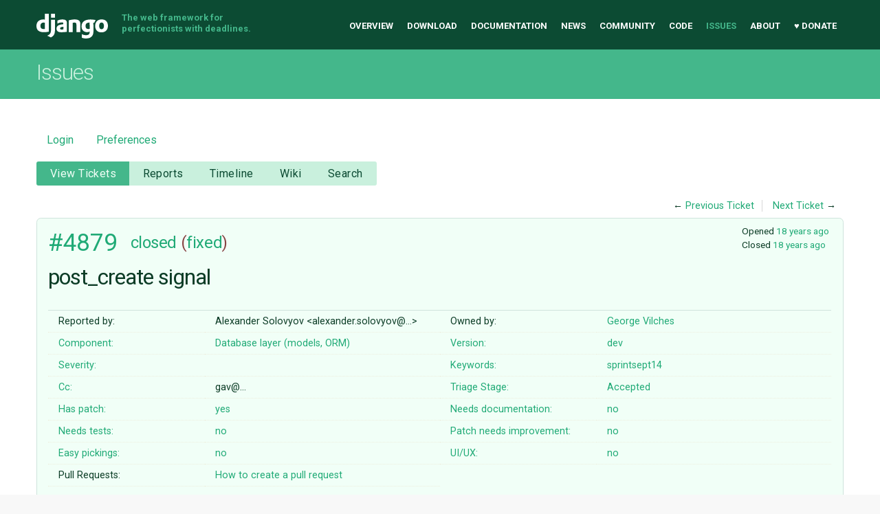

--- FILE ---
content_type: text/html;charset=utf-8
request_url: https://code.djangoproject.com/ticket/4879
body_size: 52648
content:

<!DOCTYPE html>
<html lang="en-US"> 
<head>
        <!-- # block head (content inherited from layout.html) -->
    <title>
      #4879 (post_create signal)
          – Django

    </title>

    <meta http-equiv="Content-Type" content="text/html; charset=UTF-8" />
    <meta http-equiv="X-UA-Compatible" content="IE=edge" />
    <!--[if IE]><script>
        if (/^#__msie303:/.test(window.location.hash))
        window.location.replace(window.location.hash.replace(/^#__msie303:/, '#'));
        </script><![endif]-->

    <link rel="start"  href="/wiki" />
    <link rel="search"  href="/search" />
    <link rel="help"  href="/wiki/TracGuide" />
    <link rel="stylesheet"  href="/chrome/common/css/trac.css" type="text/css" />
    <link rel="stylesheet"  href="/chrome/common/css/ticket.css" type="text/css" />
    <link rel="stylesheet"  href="/chrome/common/css/jquery-ui/jquery-ui.css" type="text/css" />
    <link rel="stylesheet"  href="/chrome/common/css/jquery-ui-addons.css" type="text/css" />
    <link rel="stylesheet"  href="/chrome/tracdragdrop/tracdragdrop.css" type="text/css" />
    <link rel="icon"  href="/chrome/site/img/favicon.ico" type="image/x-icon" />
    <link rel="first"  href="/ticket/1" title="Ticket #1" />
    <link rel="prev"  href="/ticket/4878" title="Ticket #4878" />
    <link rel="last"  href="/ticket/36757" title="Ticket #36757" />
    <link rel="next"  href="/ticket/4880" title="Ticket #4880" />
    <link rel="alternate"  class="rss" href="/ticket/4879?format=rss" title="RSS Feed" type="application/rss+xml" />
    <link rel="alternate"  class="csv" href="/ticket/4879?format=csv" title="Comma-delimited Text" type="text/csv" />
    <link rel="alternate"  class="tab" href="/ticket/4879?format=tab" title="Tab-delimited Text" type="text/tab-separated-values" />
    <noscript>
      <style>
        .trac-noscript { display: none !important }
      </style>     </noscript>
    <link type="application/opensearchdescription+xml" rel="search"
          href="/search/opensearch"
          title="Search Django"/>
    <script>
      var comments_prefs={"comments_order":"oldest","show_comments":"true","show_prop_changes":"true"};
      var old_values={"cc":"gav@thataddress.com","changetime":"2007-09-15T09:14:51Z","component":"Database layer (models, ORM)","description":"Patch adds post_create signal to model's save() method. This signal is useful to interact with newly created objects.","easy":null,"has_patch":"1","id":4879,"keywords":"sprintsept14","needs_better_patch":"0","needs_docs":"0","needs_tests":"0","owner":"gav","reporter":"Alexander Solovyov \u003calexander.solovyov@gmail.com\u003e","resolution":"fixed","severity":"","stage":"Accepted","status":"closed","summary":"post_create signal","time":"2007-07-14T18:36:51Z","type":"","ui_ux":null,"version":"dev"};
      var changes=[{"author":"Alexander Solovyov \u003calexander.solovyov@gmail.com\u003e","comment":"","comment_history":{"0":{"author":"Alexander Solovyov \u003calexander.solovyov@gmail.com\u003e","comment":"","date":1184438232000000}},"date":1184438232000000,"fields":{"attachment":{"label":"Attachment","new":"post_create_patch.diff","old":"","rendered":"\"\u2192 \\u003cspan class=\\\"trac-field-new\\\"\\u003epost_create_patch.diff\\u003c/span\\u003e\""}},"permanent":0},{"author":"mtredinnick","cnum":1,"comment":"There was a general consensus in a recent django-dev thread about this. No core developer spoke against it. The only question is whether to make it a new signal, or a flag attached to the post_save signal (signal emissions are not free). I'll have to rummage through the archives. Marking this as \"accepted\" though, since it's reasonable.","comment_history":{"0":{"author":"mtredinnick","comment":"There was a general consensus in a recent django-dev thread about this. No core developer spoke against it. The only question is whether to make it a new signal, or a flag attached to the post_save signal (signal emissions are not free). I'll have to rummage through the archives. Marking this as \"accepted\" though, since it's reasonable.","date":1184505708000000}},"date":1184505708000000,"fields":{"stage":{"label":"Triage Stage","new":"Accepted","old":"Unreviewed","rendered":"\"\\u003cspan class=\\\"trac-field-old\\\"\\u003eUnreviewed\\u003c/span\\u003e \u2192 \\u003cspan class=\\\"trac-field-new\\\"\\u003eAccepted\\u003c/span\\u003e\""}},"permanent":1},{"author":"Alexander Solovyov \u003calexander.solovyov@gmail.com\u003e","comment":"working version","comment_history":{"0":{"author":"Alexander Solovyov \u003calexander.solovyov@gmail.com\u003e","comment":"working version","date":1184521573000000}},"date":1184521573000000,"fields":{"attachment":{"label":"Attachment","new":"post_create_patch.2.diff","old":"","rendered":"\"\u2192 \\u003cspan class=\\\"trac-field-new\\\"\\u003epost_create_patch.2.diff\\u003c/span\\u003e\""}},"permanent":0},{"author":"Alexander Solovyov \u003calexander.solovyov@gmail.com\u003e","cnum":2,"comment":"First version does not work if PK value is not set.","comment_history":{"0":{"author":"Alexander Solovyov \u003calexander.solovyov@gmail.com\u003e","comment":"First version does not work if PK value is not set.","date":1184521610000000}},"date":1184521610000000,"fields":{},"permanent":1},{"author":"Alexander Solovyov \u003calexander.solovyov@gmail.com\u003e","comment":"typo fixed","comment_history":{"0":{"author":"Alexander Solovyov \u003calexander.solovyov@gmail.com\u003e","comment":"typo fixed","date":1184522258000000}},"date":1184522258000000,"fields":{"attachment":{"label":"Attachment","new":"post_create_patch.3.diff","old":"","rendered":"\"\u2192 \\u003cspan class=\\\"trac-field-new\\\"\\u003epost_create_patch.3.diff\\u003c/span\\u003e\""}},"permanent":0},{"author":"gav@thataddress.com","comment":"Adds a \"created\" flag to the post_save signal.","comment_history":{"0":{"author":"gav@thataddress.com","comment":"Adds a \"created\" flag to the post_save signal.","date":1186694940000000}},"date":1186694940000000,"fields":{"attachment":{"label":"Attachment","new":"post_save_with_created_kw.patch","old":"","rendered":"\"\u2192 \\u003cspan class=\\\"trac-field-new\\\"\\u003epost_save_with_created_kw.patch\\u003c/span\\u003e\""}},"permanent":0},{"author":"gav@thataddress.com","cnum":3,"comment":"+1 to mtredinnick's idea for just adding a flag to the post_save signal.  The patch I attached does exactly this, and uses a variable that already existed in the save() method that held this information anyway (it was missing one place it needed to be set, so the patch handles that as well), so the additional overhead should be nothing.","comment_history":{"0":{"author":"gav@thataddress.com","comment":"+1 to mtredinnick's idea for just adding a flag to the post_save signal.  The patch I attached does exactly this, and uses a variable that already existed in the save() method that held this information anyway (it was missing one place it needed to be set, so the patch handles that as well), so the additional overhead should be nothing.","date":1186695134000000}},"date":1186695134000000,"fields":{"cc":{"label":"Cc","new":"gav@thataddress.com","old":"","rendered":"\"\\u003cspan class=\\\"trac-author\\\"\\u003egav@\u2026\\u003c/span\\u003e added\""}},"permanent":1},{"author":"George Vilches \u003cgav@thataddress.com\u003e","comment":"Updated patch for post_save created signal against r5991.","comment_history":{"0":{"author":"George Vilches \u003cgav@thataddress.com\u003e","comment":"Updated patch for post_save created signal against r5991.","date":1187702795000000}},"date":1187702795000000,"fields":{"attachment":{"label":"Attachment","new":"post_save_with_created_kw_r5991.patch","old":"","rendered":"\"\u2192 \\u003cspan class=\\\"trac-field-new\\\"\\u003epost_save_with_created_kw_r5991.patch\\u003c/span\\u003e\""}},"permanent":0},{"author":"George Vilches \u003cgav@thataddress.com\u003e","comment":"Unit test for all model signals, including testing the post_save created keyword","comment_history":{"0":{"author":"George Vilches \u003cgav@thataddress.com\u003e","comment":"Unit test for all model signals, including testing the post_save created keyword","date":1187703614000000}},"date":1187703614000000,"fields":{"attachment":{"label":"Attachment","new":"django_unit_test_model_signals.diff","old":"","rendered":"\"\u2192 \\u003cspan class=\\\"trac-field-new\\\"\\u003edjango_unit_test_model_signals.diff\\u003c/span\\u003e\""}},"permanent":0},{"author":"George Vilches \u003cgav@thataddress.com\u003e","cnum":4,"comment":"The django_unit_test_model_signals.diff includes a unit tests for the Django test suite covering the following signals:\r\n\r\n{{{\r\npre_save\r\npost_save\r\npre_delete\r\npost_delete\r\n}}}\r\n\r\nIt verifies that these signals fire in the proper order, that they have the expected instance of the model, and that the created flag on post_save is correctly set.\r\n\r\nAs far as I could tell, tests for these signals do not exist anywhere.\r\n","comment_history":{"0":{"author":"George Vilches \u003cgav@thataddress.com\u003e","comment":"The django_unit_test_model_signals.diff includes a unit tests for the Django test suite covering the following signals:\r\n\r\n{{{\r\npre_save\r\npost_save\r\npre_delete\r\npost_delete\r\n}}}\r\n\r\nIt verifies that these signals fire in the proper order, that they have the expected instance of the model, and that the created flag on post_save is correctly set.\r\n\r\nAs far as I could tell, tests for these signals do not exist anywhere.\r\n","date":1187747684000000}},"date":1187747684000000,"fields":{},"permanent":1},{"author":"George Vilches \u003cgav@thataddress.com\u003e","cnum":5,"comment":"I'll take responsibility for cleaning up this ticket for the sprint.","comment_history":{"0":{"author":"George Vilches \u003cgav@thataddress.com\u003e","comment":"I'll take responsibility for cleaning up this ticket for the sprint.","date":1189690647000000}},"date":1189690647000000,"fields":{"owner":{"label":"Owner","new":"gav","old":"nobody","rendered":"\"changed from \\u003cspan class=\\\"trac-author\\\"\\u003enobody\\u003c/span\\u003e to \\u003cspan class=\\\"trac-author\\\"\\u003eGeorge Vilches\\u003c/span\\u003e\""}},"permanent":1},{"author":"George Vilches \u003cgav@thataddress.com\u003e","comment":"Post save patch + unit tests against r6184","comment_history":{"0":{"author":"George Vilches \u003cgav@thataddress.com\u003e","comment":"Post save patch + unit tests against r6184","date":1189774472000000}},"date":1189774472000000,"fields":{"attachment":{"label":"Attachment","new":"post_save_with_created_kw_r6184.patch","old":"","rendered":"\"\u2192 \\u003cspan class=\\\"trac-field-new\\\"\\u003epost_save_with_created_kw_r6184.patch\\u003c/span\\u003e\""}},"permanent":0},{"author":"George Vilches \u003cgav@thataddress.com\u003e","cnum":6,"comment":"","comment_history":{"0":{"author":"George Vilches \u003cgav@thataddress.com\u003e","comment":"","date":1189782688000000}},"date":1189782688000000,"fields":{"keywords":{"label":"Keywords","new":"sprintsept14","old":"","rendered":"\"sprintsept14 added\""}},"permanent":1},{"author":"mtredinnick","cnum":7,"comment":"(In [6269]) Fixed #4879 -- Added 'created' arg to post_save signal. This is True is a new object is created. Patch from George Vilches.\n\nFully backwards compatible, because signal receivers do not have to be able to accept all the arguments (thankyou, robust_apply()).","comment_history":{"0":{"author":"mtredinnick","comment":"(In [6269]) Fixed #4879 -- Added 'created' arg to post_save signal. This is True is a new object is created. Patch from George Vilches.\n\nFully backwards compatible, because signal receivers do not have to be able to accept all the arguments (thankyou, robust_apply()).","date":1189847691000000}},"date":1189847691000000,"fields":{"resolution":{"label":"Resolution","new":"fixed","old":"","rendered":"\"\u2192 \\u003cspan class=\\\"trac-field-new\\\"\\u003efixed\\u003c/span\\u003e\""},"status":{"label":"Status","new":"closed","old":"new","rendered":"\"\\u003cspan class=\\\"trac-field-old\\\"\\u003enew\\u003c/span\\u003e \u2192 \\u003cspan class=\\\"trac-field-new\\\"\\u003eclosed\\u003c/span\\u003e\""}},"permanent":1}];
      var auto_preview_timeout=2.0;
      var form_token="f385968e68c7c28019b411d6";
      var jquery_ui={"ampm":true,"date_format":"M d, yy","day_names":{"abbreviated":["Sun","Mon","Tue","Wed","Thu","Fri","Sat"],"narrow":["S","M","T","W","T","F","S"],"wide":["Sunday","Monday","Tuesday","Wednesday","Thursday","Friday","Saturday"]},"default_timezone":-360,"first_week_day":0,"month_names":{"abbreviated":["Jan","Feb","Mar","Apr","May","Jun","Jul","Aug","Sep","Oct","Nov","Dec"],"wide":["January","February","March","April","May","June","July","August","September","October","November","December"]},"period_names":{"am":["AM","AM"],"pm":["PM","PM"]},"show_timezone":false,"time_format":"h:mm:ss TT","timepicker_separator":", ","timezone_iso8601":false,"timezone_list":null};
      var _tracdragdrop={"base_url":"/","can_create":false,"max_size":262144,"new_url":"/tracdragdrop/new/ticket/4879","no_image_msg":"No image \"%(id)s\" attached to %(parent)s","parent_name":"Ticket #4879","raw_parent_url":"/raw-attachment/ticket/4879/"};
    </script>
    <script src="/chrome/common/js/jquery.js"></script>
    <script src="/chrome/common/js/babel.js"></script>
    <script src="/chrome/common/js/trac.js"></script>
    <script src="/chrome/common/js/search.js"></script>
    <script src="/chrome/common/js/folding.js"></script>
    <script src="/chrome/common/js/wikitoolbar.js"></script>
    <script src="/chrome/common/js/resizer.js"></script>
    <script src="/chrome/common/js/auto_preview.js"></script>
    <script src="/chrome/common/js/jquery-ui.js"></script>
    <script src="/chrome/common/js/jquery-ui-addons.js"></script>
    <script src="/chrome/common/js/jquery-ui-i18n.js"></script>
    <script src="/chrome/tracdragdrop/tracdragdrop.js"></script>
    <script>
      jQuery(function($) {
        $(".trac-autofocus").focus();
        $(".trac-target-new").attr("target", "_blank");
        if ($.ui) { /* is jquery-ui added? */
          $(".trac-datepicker:not([readonly])")
            .prop("autocomplete", "off").datepicker();
          // Input current date when today is pressed.
          var _goToToday = $.datepicker._gotoToday;
          $.datepicker._gotoToday = function(id) {
            _goToToday.call(this, id);
            this._selectDate(id)
          };
          $(".trac-datetimepicker:not([readonly])")
            .prop("autocomplete", "off").datetimepicker();
        }
        $(".trac-disable").disableSubmit(".trac-disable-determinant");
        setTimeout(function() { $(".trac-scroll").scrollToTop() }, 1);
        $(".trac-disable-on-submit").disableOnSubmit();
      });
    </script>
    <!--   # include 'site_head.html' (layout.html) -->
<meta name="viewport" content="width=device-width, initial-scale=1" />
<link rel="stylesheet" href="/chrome/site/css/output.css" />
<link rel="stylesheet" href="/chrome/site/css/trachacks.css" />
<!--! uncomment for local version of webfont loader if desired. -->
<!--! <script src="/chrome/site/js/lib/webfont.js"></script> -->
<script src="//ajax.googleapis.com/ajax/libs/webfont/1.5.6/webfont.js"></script>
<script>
  WebFont.load({
    google: {
      families: ['Inconsolata:400,700:latin', 'Roboto:400italic,700italic,300,700,400:latin']
    }
  });
</script>
  <script type="text/javascript" src="/chrome/site/tickethacks.js"></script>
    <!--   end of site_head.html -->
    <!-- # endblock head (content inherited from layout.html) -->


    <script src="/chrome/common/js/threaded_comments.js"></script>
    <script>
      jQuery(function($) {
        $("div.description").find("h1,h2,h3,h4,h5,h6")
          .addAnchor(_("Link to this section"));
        $(".foldable").enableFolding(false, true);
        $("#attachments").toggleClass("collapsed");
        $("#trac-up-attachments").click(function () {
          $("#attachments").removeClass("collapsed");
          return true;
        });
        $("#modify").parent().toggleClass("collapsed");
        $(".trac-topnav a").click(function() {
          $("#modify").parent().removeClass("collapsed");
        });

        function setRevertHandler() {
          $("button.trac-revert").click(function() {
            var div = $("div", this);
            var field_name = div[0].id.substr(7);
            var field_value = div.text();
            var input = $("#propertyform *[name=field_" + field_name + "]");
            if (input.length > 0) {
              if (input.filter("input[type=radio]").length > 0) {
                input.val([field_value]);
              } else if (input.filter("input[type=checkbox]").length > 0) {
                input.val(field_value == "1" ? [field_value] : []);
              } else {
                input.val(field_value);
              }
            } else { // Special case for CC checkbox
              input = $("#propertyform input[name=cc_update]").val([]);
            }
            input.change();
            // Remove the revert button
            if ($(this).closest("tbody").children("tr").length === 1)
              $(this).closest(".trac-change-panel").remove();
            else
              $(this).closest("tr").remove();
            return false;
          });
        }
        setRevertHandler();

        var comment_focused = false;
        $("#comment").focus(function() { comment_focused = true; })
                     .blur(function() { comment_focused = false; });
        $("#propertyform").autoSubmit({preview: '1'}, function(data, reply) {
          var items = $(reply);
          // Update ticket box
          $("#ticket").replaceWith(items.filter('#ticket'));
          // Replaces content of #changelog, without recreating it
          $("#changelog").empty().append(items.filter("#changelog").contents());
          // Apply comments order and "Show" preferences
          applyCommentsOrder(
            $('#prefs input[name="trac-comments-order"]:checked').val());
          // Show warnings
          var new_changes = $("#changelog .trac-new");
          $("#trac-edit-warning").toggle(new_changes.length != 0);
          if (new_changes.length != 0)
            $("#changelog").parent().show().removeClass("collapsed");
          $("#trac-preview-warning").remove();
          $("#trac-edit-warning").before(items.filter('#trac-preview-warning'));
          // Update view time
          $("#propertyform input[name='view_time']")
            .replaceWith(items.filter("input[name='view_time']"));
          // Update preview
          var preview = $("#ticketchange")
            .html(items.filter('#preview').children());
          var show_preview = preview.children().length != 0;
          $("#ticketchange").toggle(show_preview);
          setRevertHandler();
          // Execute scripts to load stylesheets
          items.filter("script").appendTo("head");
        }, "#ticketchange .trac-loading");
        $("#trac-comment-editor")
            .autoSubmit({preview_comment: '1'}, function(data, reply) {
          var comment = $("#trac-comment-editor")
            .next("div.comment").html(reply);
          comment.toggle(comment.children().length != 0);
        }, "#changelog .trac-loading");

      });
    </script>
</head>

<body class="mdzr-boxshadow mdzr-svg">
<div role="banner" id="top">
  <div class="container">
    <a class="logo" href="https://www.djangoproject.com/">Django</a>
    <p class="meta">The web framework for perfectionists with deadlines.</p>
    <nav role="navigation">
      <ul>
        <li><a href="https://www.djangoproject.com/">Overview</a></li>
        <li><a href="https://www.djangoproject.com/download/">Download</a></li>
        <li><a href="https://docs.djangoproject.com/">Documentation</a></li>
        <li><a href="https://www.djangoproject.com/weblog/">News</a></li>
        <li><a href="https://www.djangoproject.com/community/">Community</a></li>
        <li>
          <a href="https://github.com/django/django" target="_blank" rel="noopener">Code</a>
        </li>
        <li class="active"><a href="/">Issues</a></li>
        <li><a href="https://www.djangoproject.com/foundation/">About</a></li>
        <li><a href="https://www.djangoproject.com/fundraising/">&#9829; Donate</a></li>
      </ul>
    </nav>
  </div>
</div>  <div id="banner">
    <div class="copy-banner">
      <div class="container">
        <h1>Issues</h1>
      </div>
    </div>

  <div class="container full-width">
    <div role="main">
  <div id="metanav" class="nav">
    <ul>
        <li><a href="/login?referer=/ticket/4879">Login</a></li>
      <li><a href="/prefs">Preferences</a></li>
    </ul>
  </div>
  <div id="mainnav" class="nav">
  <ul><li  class="active first"><a href="/query">View Tickets</a></li><li ><a href="/wiki/Reports">Reports</a></li><li ><a href="/timeline">Timeline</a></li><li ><a href="/wiki">Wiki</a></li><li  class="last"><a href="/search">Search</a></li></ul>
</div>

  <div id="subnav" class="nav">
</div>

  <div id="main" >

    <div id="ctxtnav" class="nav">
      <h2>Context Navigation</h2>
      <ul>
        <li  class="first"><span>&larr; <a class="prev" href="/ticket/4878" title="Ticket #4878">Previous Ticket</a></span></li>
        <li  class="last"><span><a class="next" href="/ticket/4880" title="Ticket #4880">Next Ticket</a> &rarr;</span></li>
      </ul>
      <hr />
    </div>
    

    

    <div id="content" class="ticket">



<div id="ticket">
  <div id="ticketbox" class="trac-content">
    <div class="date">
      <p>Opened <a class="timeline" href="/timeline?from=2007-07-14T13%3A36%3A51-05%3A00&amp;precision=second" title="See timeline at Jul 14, 2007, 1:36:51 PM">18 years ago</a></p>
      <p>Closed <a class="timeline" href="/timeline?from=2007-09-15T04%3A14%3A51-05%3A00&amp;precision=second" title="See timeline at Sep 15, 2007, 4:14:51 AM">18 years ago</a></p>
    </div>


    <h2>
      <a href="/ticket/4879" class="trac-id">#4879</a>
      <span class="trac-status">
        <a href="/query?status=closed">closed</a>
      </span>
      <span class="trac-resolution">
        (<a href="/query?resolution=fixed&amp;status=closed">fixed</a>)
      </span>
    </h2>

    <h1 id="trac-ticket-title" class="searchable">
      <span class="summary">post_create signal</span>
    </h1>

    <table class="properties">

      <tr>
        <th id="h_reporter">Reported by:</th>
        <td class="searchable" headers="h_reporter"><span class="trac-author">Alexander Solovyov &lt;alexander.solovyov@…&gt;</span></td>

        <th id="h_owner">Owned by:</th>
        <td headers="h_owner"><a class="trac-author" href="/query?owner=gav&amp;status=!closed">George Vilches</a></td>
      </tr>
      <tr>
        <th id="h_component">
          Component:
        </th>
        <td headers="h_component">
          <a href="/query?component=Database+layer+(models%2C+ORM)&amp;status=!closed">Database layer (models, ORM)</a>
        </td>
        <th id="h_version">
          Version:
        </th>
        <td headers="h_version">
          <a href="/query?status=!closed&amp;version=dev" title="Released Sep 17, 2025, 2:33:58 PM">dev</a>
        </td>
      </tr>
      <tr>
        <th class="missing" id="h_severity">
          Severity:
        </th>
        <td headers="h_severity">
          
        </td>
        <th id="h_keywords">
          Keywords:
        </th>
        <td class="searchable" headers="h_keywords">
          <a href="/query?keywords=~sprintsept14&amp;status=!closed">sprintsept14</a>
        </td>
      </tr>
      <tr>
        <th id="h_cc">
          Cc:
        </th>
        <td class="searchable" headers="h_cc">
          gav@…
        </td>
        <th id="h_stage">
          Triage Stage:
        </th>
        <td headers="h_stage">
          <a href="/query?stage=Accepted&amp;status=!closed">Accepted</a>
        </td>
      </tr>
      <tr>
        <th id="h_has_patch">
          Has patch:
        </th>
        <td headers="h_has_patch">
          <a href="/query?has_patch=1&amp;status=!closed">yes</a>
        </td>
        <th id="h_needs_docs">
          Needs documentation:
        </th>
        <td headers="h_needs_docs">
          <a href="/query?needs_docs=0&amp;status=!closed">no</a>
        </td>
      </tr>
      <tr>
        <th id="h_needs_tests">
          Needs tests:
        </th>
        <td headers="h_needs_tests">
          <a href="/query?needs_tests=0&amp;status=!closed">no</a>
        </td>
        <th id="h_needs_better_patch">
          Patch needs improvement:
        </th>
        <td headers="h_needs_better_patch">
          <a href="/query?needs_better_patch=0&amp;status=!closed">no</a>
        </td>
      </tr>
      <tr>
        <th id="h_easy">
          Easy pickings:
        </th>
        <td headers="h_easy">
          <a href="/query?easy=0&amp;status=!closed">no</a>
        </td>
        <th id="h_ui_ux">
          UI/UX:
        </th>
        <td headers="h_ui_ux">
          <a href="/query?status=!closed&amp;ui_ux=0">no</a>
        </td>
      </tr>
    </table>
    <div class="description">
      <h2 id="comment:description">Description
      </h2>



      <script>
        // float left elements like inlinebuttons will be presented in
        // right-to-left order, i.e. those added before #addreply will
        // be on the right, those added after will be on the left
        function insertNearReplyToDescription(content, side) {
          if (side === 'right') {
            $("#ticket .description #addreply").before(content);
          } else if (side === 'rightmost') {
            $("#ticket .description > h2").after(content);
          } else if (side === 'leftmost') {
            $("#ticket .description").children(".searchable, br")
              .before(content);
          } else { // 'left'
            $("#ticket .description #addreply").after(content);
          }
        }
      </script>

      <div class="searchable">
        <p>
Patch adds post_create signal to model's save() method. This signal is useful to interact with newly created objects.<br />
</p>

      </div>
    </div>
  </div>
</div>






<div id="attachments">
  <h3  class="foldable">
    Attachments
    <span class="trac-count">(7)</span></h3>
  <div class="attachments">
    <dl class="attachments">
      <dt><a href="/attachment/ticket/4879/post_create_patch.diff" title="View attachment">post_create_patch.diff</a><a href="/raw-attachment/ticket/4879/post_create_patch.diff"
          class="trac-rawlink" title="Download">&#8203;</a>
 (<span title="870 bytes">870 bytes</span>
) - added by <span class="trac-author">Alexander Solovyov &lt;alexander.solovyov@…&gt;</span> <a class="timeline" href="/timeline?from=2007-07-14T13%3A37%3A12-05%3A00&amp;precision=second" title="See timeline at Jul 14, 2007, 1:37:12 PM">18 years ago</a>.</dt>
      <dt><a href="/attachment/ticket/4879/post_create_patch.2.diff" title="View attachment">post_create_patch.2.diff</a><a href="/raw-attachment/ticket/4879/post_create_patch.2.diff"
          class="trac-rawlink" title="Download">&#8203;</a>
 (<span title="896 bytes">896 bytes</span>
) - added by <span class="trac-author">Alexander Solovyov &lt;alexander.solovyov@…&gt;</span> <a class="timeline" href="/timeline?from=2007-07-15T12%3A46%3A13-05%3A00&amp;precision=second" title="See timeline at Jul 15, 2007, 12:46:13 PM">18 years ago</a>.</dt>
      <dd>working version</dd>
      <dt><a href="/attachment/ticket/4879/post_create_patch.3.diff" title="View attachment">post_create_patch.3.diff</a><a href="/raw-attachment/ticket/4879/post_create_patch.3.diff"
          class="trac-rawlink" title="Download">&#8203;</a>
 (<span title="897 bytes">897 bytes</span>
) - added by <span class="trac-author">Alexander Solovyov &lt;alexander.solovyov@…&gt;</span> <a class="timeline" href="/timeline?from=2007-07-15T12%3A57%3A38-05%3A00&amp;precision=second" title="See timeline at Jul 15, 2007, 12:57:38 PM">18 years ago</a>.</dt>
      <dd>typo fixed</dd>
      <dt><a href="/attachment/ticket/4879/post_save_with_created_kw.patch" title="View attachment">post_save_with_created_kw.patch</a><a href="/raw-attachment/ticket/4879/post_save_with_created_kw.patch"
          class="trac-rawlink" title="Download">&#8203;</a>
 (<span title="1077 bytes">1.1 KB</span>
) - added by <span class="trac-author">gav@…</span> <a class="timeline" href="/timeline?from=2007-08-09T16%3A29%3A00-05%3A00&amp;precision=second" title="See timeline at Aug 9, 2007, 4:29:00 PM">18 years ago</a>.</dt>
      <dd>Adds a "created" flag to the post_save signal.</dd>
      <dt><a href="/attachment/ticket/4879/post_save_with_created_kw_r5991.patch" title="View attachment">post_save_with_created_kw_r5991.patch</a><a href="/raw-attachment/ticket/4879/post_save_with_created_kw_r5991.patch"
          class="trac-rawlink" title="Download">&#8203;</a>
 (<span title="1029 bytes">1.0 KB</span>
) - added by <span class="trac-author">George Vilches &lt;gav@…&gt;</span> <a class="timeline" href="/timeline?from=2007-08-21T08%3A26%3A35-05%3A00&amp;precision=second" title="See timeline at Aug 21, 2007, 8:26:35 AM">18 years ago</a>.</dt>
      <dd>Updated patch for post_save created signal against <a class="changeset" href="/changeset/5991/">r5991</a>.</dd>
      <dt><a href="/attachment/ticket/4879/django_unit_test_model_signals.diff" title="View attachment">django_unit_test_model_signals.diff</a><a href="/raw-attachment/ticket/4879/django_unit_test_model_signals.diff"
          class="trac-rawlink" title="Download">&#8203;</a>
 (<span title="2622 bytes">2.6 KB</span>
) - added by <span class="trac-author">George Vilches &lt;gav@…&gt;</span> <a class="timeline" href="/timeline?from=2007-08-21T08%3A40%3A14-05%3A00&amp;precision=second" title="See timeline at Aug 21, 2007, 8:40:14 AM">18 years ago</a>.</dt>
      <dd>Unit test for all model signals, including testing the post_save created keyword</dd>
      <dt><a href="/attachment/ticket/4879/post_save_with_created_kw_r6184.patch" title="View attachment">post_save_with_created_kw_r6184.patch</a><a href="/raw-attachment/ticket/4879/post_save_with_created_kw_r6184.patch"
          class="trac-rawlink" title="Download">&#8203;</a>
 (<span title="3868 bytes">3.8 KB</span>
) - added by <span class="trac-author">George Vilches &lt;gav@…&gt;</span> <a class="timeline" href="/timeline?from=2007-09-14T07%3A54%3A32-05%3A00&amp;precision=second" title="See timeline at Sep 14, 2007, 7:54:32 AM">18 years ago</a>.</dt>
      <dd>Post save patch + unit tests against <a class="changeset" href="/changeset/6184/">r6184</a></dd>
    </dl>
    <p>
  Download all attachments as:
  <a rel="nofollow" href="/zip-attachment/ticket/4879/">.zip</a>
</p>




  </div>
</div>
      <div>
        <div class="trac-noscript" style="position: relative">
          <form id="prefs" method="get" action="/prefs"
                style="position: absolute; right: 0">
            <div id="trac-comments-order">
              <input type="radio" id="trac-comments-oldest"
                     name="trac-comments-order" value="oldest"
                     checked="checked" />
              <label for="trac-comments-oldest">Oldest first</label>
              <input type="radio" id="trac-comments-newest"
                     name="trac-comments-order" value="newest" />
              <label for="trac-comments-newest">Newest first</label>
              <span id="trac-threaded-toggle" style="display: none">
                <input type="radio" id="trac-comments-threaded"
                       name="trac-comments-order" value="threaded" />
                <label for="trac-comments-threaded">Threaded</label>
              </span>
            </div>
            <div>
              <input id="trac-show-comments-toggle" type="checkbox"
                     checked="checked" />
              <label for="trac-show-comments-toggle">Show comments</label>
              <input id="trac-show-property-changes-toggle" type="checkbox" />
              <label for="trac-show-property-changes-toggle">
                Show property changes</label>
            </div>
          </form>
        </div>

        <h3 class="foldable">
          Change History
          <span class="trac-count">(14)</span></h3>

        <div id="changelog">
          <div class="change">






<h3 class="change">
  <span class="threading">
  </span>
  by <span class="trac-author">Alexander Solovyov &lt;alexander.solovyov@…&gt;</span>, <a class="timeline" href="/timeline?from=2007-07-14T13%3A37%3A12-05%3A00&amp;precision=second" title="See timeline at Jul 14, 2007, 1:37:12 PM">18 years ago</a>

</h3>

<div class="trac-change-panel">



  <div class="trac-ticket-buttons">
  </div>


  <table class="changes">


    <tr class="trac-field-attachment">
      <th class="trac-field-attachment">Attachment:</th>
      <td>
        <a href="/attachment/ticket/4879/post_create_patch.diff"><em>post_create_patch.diff</em></a><a href="/raw-attachment/ticket/4879/post_create_patch.diff"
                                  title="Download"
                                  class="trac-rawlink">&#8203;</a>
 added      </td>
    </tr>
  </table>
</div>





          </div>
          <div class="change" id="trac-change-1-1184505708000000">






<h3 class="change" id="comment:1">
  <span class="threading">
  </span>
  <span class="cnum"><a href="#comment:1" class="">comment:1</a>
</span>
  by <span class="trac-author">Malcolm Tredinnick</span>, <a class="timeline" href="/timeline?from=2007-07-15T08%3A21%3A48-05%3A00&amp;precision=second" title="See timeline at Jul 15, 2007, 8:21:48 AM">18 years ago</a>

</h3>

<div class="trac-change-panel">



  <div class="trac-ticket-buttons">
  </div>


  <table class="changes">


    <tr class="trac-field-stage">
      <th class="trac-field-stage">Triage Stage:</th>
      <td>
        <span class="trac-field-old">Unreviewed</span> → <span class="trac-field-new">Accepted</span>
      </td>
    </tr>
  </table>
</div>





<div class="comment searchable">
  <p>
There was a general consensus in a recent django-dev thread about this. No core developer spoke against it. The only question is whether to make it a new signal, or a flag attached to the post_save signal (signal emissions are not free). I'll have to rummage through the archives. Marking this as "accepted" though, since it's reasonable.<br />
</p>

</div>
          </div>
          <div class="change">






<h3 class="change">
  <span class="threading">
  </span>
  by <span class="trac-author">Alexander Solovyov &lt;alexander.solovyov@…&gt;</span>, <a class="timeline" href="/timeline?from=2007-07-15T12%3A46%3A13-05%3A00&amp;precision=second" title="See timeline at Jul 15, 2007, 12:46:13 PM">18 years ago</a>

</h3>

<div class="trac-change-panel">



  <div class="trac-ticket-buttons">
  </div>


  <table class="changes">


    <tr class="trac-field-attachment">
      <th class="trac-field-attachment">Attachment:</th>
      <td>
        <a href="/attachment/ticket/4879/post_create_patch.2.diff"><em>post_create_patch.2.diff</em></a><a href="/raw-attachment/ticket/4879/post_create_patch.2.diff"
                                  title="Download"
                                  class="trac-rawlink">&#8203;</a>
 added      </td>
    </tr>
  </table>
</div>





<div class="comment searchable">
  <p>
working version<br />
</p>

</div>
          </div>
          <div class="change" id="trac-change-2-1184521610000000">






<h3 class="change" id="comment:2">
  <span class="threading">
  </span>
  <span class="cnum"><a href="#comment:2" class="">comment:2</a>
</span>
  by <span class="trac-author">Alexander Solovyov &lt;alexander.solovyov@…&gt;</span>, <a class="timeline" href="/timeline?from=2007-07-15T12%3A46%3A50-05%3A00&amp;precision=second" title="See timeline at Jul 15, 2007, 12:46:50 PM">18 years ago</a>

</h3>

<div class="trac-change-panel">



  <div class="trac-ticket-buttons">
  </div>


</div>





<div class="comment searchable">
  <p>
First version does not work if PK value is not set.<br />
</p>

</div>
          </div>
          <div class="change">






<h3 class="change">
  <span class="threading">
  </span>
  by <span class="trac-author">Alexander Solovyov &lt;alexander.solovyov@…&gt;</span>, <a class="timeline" href="/timeline?from=2007-07-15T12%3A57%3A38-05%3A00&amp;precision=second" title="See timeline at Jul 15, 2007, 12:57:38 PM">18 years ago</a>

</h3>

<div class="trac-change-panel">



  <div class="trac-ticket-buttons">
  </div>


  <table class="changes">


    <tr class="trac-field-attachment">
      <th class="trac-field-attachment">Attachment:</th>
      <td>
        <a href="/attachment/ticket/4879/post_create_patch.3.diff"><em>post_create_patch.3.diff</em></a><a href="/raw-attachment/ticket/4879/post_create_patch.3.diff"
                                  title="Download"
                                  class="trac-rawlink">&#8203;</a>
 added      </td>
    </tr>
  </table>
</div>





<div class="comment searchable">
  <p>
typo fixed<br />
</p>

</div>
          </div>
          <div class="change">






<h3 class="change">
  <span class="threading">
  </span>
  by <span class="trac-author">gav@…</span>, <a class="timeline" href="/timeline?from=2007-08-09T16%3A29%3A00-05%3A00&amp;precision=second" title="See timeline at Aug 9, 2007, 4:29:00 PM">18 years ago</a>

</h3>

<div class="trac-change-panel">



  <div class="trac-ticket-buttons">
  </div>


  <table class="changes">


    <tr class="trac-field-attachment">
      <th class="trac-field-attachment">Attachment:</th>
      <td>
        <a href="/attachment/ticket/4879/post_save_with_created_kw.patch"><em>post_save_with_created_kw.patch</em></a><a href="/raw-attachment/ticket/4879/post_save_with_created_kw.patch"
                                  title="Download"
                                  class="trac-rawlink">&#8203;</a>
 added      </td>
    </tr>
  </table>
</div>





<div class="comment searchable">
  <p>
Adds a "created" flag to the post_save signal.<br />
</p>

</div>
          </div>
          <div class="change" id="trac-change-3-1186695134000000">






<h3 class="change" id="comment:3">
  <span class="threading">
  </span>
  <span class="cnum"><a href="#comment:3" class="">comment:3</a>
</span>
  by <span class="trac-author">gav@…</span>, <a class="timeline" href="/timeline?from=2007-08-09T16%3A32%3A14-05%3A00&amp;precision=second" title="See timeline at Aug 9, 2007, 4:32:14 PM">18 years ago</a>

</h3>

<div class="trac-change-panel">



  <div class="trac-ticket-buttons">
  </div>


  <table class="changes">


    <tr class="trac-field-cc">
      <th class="trac-field-cc">Cc:</th>
      <td>
        <span class="trac-author">gav@…</span> added
      </td>
    </tr>
  </table>
</div>





<div class="comment searchable">
  <p>
+1 to mtredinnick's idea for just adding a flag to the post_save signal.  The patch I attached does exactly this, and uses a variable that already existed in the save() method that held this information anyway (it was missing one place it needed to be set, so the patch handles that as well), so the additional overhead should be nothing.<br />
</p>

</div>
          </div>
          <div class="change">






<h3 class="change">
  <span class="threading">
  </span>
  by <span class="trac-author">George Vilches &lt;gav@…&gt;</span>, <a class="timeline" href="/timeline?from=2007-08-21T08%3A26%3A35-05%3A00&amp;precision=second" title="See timeline at Aug 21, 2007, 8:26:35 AM">18 years ago</a>

</h3>

<div class="trac-change-panel">



  <div class="trac-ticket-buttons">
  </div>


  <table class="changes">


    <tr class="trac-field-attachment">
      <th class="trac-field-attachment">Attachment:</th>
      <td>
        <a href="/attachment/ticket/4879/post_save_with_created_kw_r5991.patch"><em>post_save_with_created_kw_r5991.patch</em></a><a href="/raw-attachment/ticket/4879/post_save_with_created_kw_r5991.patch"
                                  title="Download"
                                  class="trac-rawlink">&#8203;</a>
 added      </td>
    </tr>
  </table>
</div>





<div class="comment searchable">
  <p>
Updated patch for post_save created signal against <a class="changeset" href="/changeset/5991/">r5991</a>.<br />
</p>

</div>
          </div>
          <div class="change">






<h3 class="change">
  <span class="threading">
  </span>
  by <span class="trac-author">George Vilches &lt;gav@…&gt;</span>, <a class="timeline" href="/timeline?from=2007-08-21T08%3A40%3A14-05%3A00&amp;precision=second" title="See timeline at Aug 21, 2007, 8:40:14 AM">18 years ago</a>

</h3>

<div class="trac-change-panel">



  <div class="trac-ticket-buttons">
  </div>


  <table class="changes">


    <tr class="trac-field-attachment">
      <th class="trac-field-attachment">Attachment:</th>
      <td>
        <a href="/attachment/ticket/4879/django_unit_test_model_signals.diff"><em>django_unit_test_model_signals.diff</em></a><a href="/raw-attachment/ticket/4879/django_unit_test_model_signals.diff"
                                  title="Download"
                                  class="trac-rawlink">&#8203;</a>
 added      </td>
    </tr>
  </table>
</div>





<div class="comment searchable">
  <p>
Unit test for all model signals, including testing the post_save created keyword<br />
</p>

</div>
          </div>
          <div class="change" id="trac-change-4-1187747684000000">






<h3 class="change" id="comment:4">
  <span class="threading">
  </span>
  <span class="cnum"><a href="#comment:4" class="">comment:4</a>
</span>
  by <span class="trac-author">George Vilches &lt;gav@…&gt;</span>, <a class="timeline" href="/timeline?from=2007-08-21T20%3A54%3A44-05%3A00&amp;precision=second" title="See timeline at Aug 21, 2007, 8:54:44 PM">18 years ago</a>

</h3>

<div class="trac-change-panel">



  <div class="trac-ticket-buttons">
  </div>


</div>





<div class="comment searchable">
  <p>
The django_unit_test_model_signals.diff includes a unit tests for the Django test suite covering the following signals:<br />
</p>
<pre class="wiki">pre_save
post_save
pre_delete
post_delete
</pre><p>
It verifies that these signals fire in the proper order, that they have the expected instance of the model, and that the created flag on post_save is correctly set.<br />
</p>
<p>
As far as I could tell, tests for these signals do not exist anywhere.<br />
</p>

</div>
          </div>
          <div class="change" id="trac-change-5-1189690647000000">






<h3 class="change" id="comment:5">
  <span class="threading">
  </span>
  <span class="cnum"><a href="#comment:5" class="">comment:5</a>
</span>
  by <span class="trac-author">George Vilches &lt;gav@…&gt;</span>, <a class="timeline" href="/timeline?from=2007-09-13T08%3A37%3A27-05%3A00&amp;precision=second" title="See timeline at Sep 13, 2007, 8:37:27 AM">18 years ago</a>

</h3>

<div class="trac-change-panel">



  <div class="trac-ticket-buttons">
  </div>


  <table class="changes">


    <tr class="trac-field-owner">
      <th class="trac-field-owner">Owner:</th>
      <td>
        changed from <span class="trac-author">nobody</span> to <span class="trac-author">George Vilches</span>
      </td>
    </tr>
  </table>
</div>





<div class="comment searchable">
  <p>
I'll take responsibility for cleaning up this ticket for the sprint.<br />
</p>

</div>
          </div>
          <div class="change">






<h3 class="change">
  <span class="threading">
  </span>
  by <span class="trac-author">George Vilches &lt;gav@…&gt;</span>, <a class="timeline" href="/timeline?from=2007-09-14T07%3A54%3A32-05%3A00&amp;precision=second" title="See timeline at Sep 14, 2007, 7:54:32 AM">18 years ago</a>

</h3>

<div class="trac-change-panel">



  <div class="trac-ticket-buttons">
  </div>


  <table class="changes">


    <tr class="trac-field-attachment">
      <th class="trac-field-attachment">Attachment:</th>
      <td>
        <a href="/attachment/ticket/4879/post_save_with_created_kw_r6184.patch"><em>post_save_with_created_kw_r6184.patch</em></a><a href="/raw-attachment/ticket/4879/post_save_with_created_kw_r6184.patch"
                                  title="Download"
                                  class="trac-rawlink">&#8203;</a>
 added      </td>
    </tr>
  </table>
</div>





<div class="comment searchable">
  <p>
Post save patch + unit tests against <a class="changeset" href="/changeset/6184/">r6184</a><br />
</p>

</div>
          </div>
          <div class="change" id="trac-change-6-1189782688000000">






<h3 class="change" id="comment:6">
  <span class="threading">
  </span>
  <span class="cnum"><a href="#comment:6" class="">comment:6</a>
</span>
  by <span class="trac-author">George Vilches &lt;gav@…&gt;</span>, <a class="timeline" href="/timeline?from=2007-09-14T10%3A11%3A28-05%3A00&amp;precision=second" title="See timeline at Sep 14, 2007, 10:11:28 AM">18 years ago</a>

</h3>

<div class="trac-change-panel">



  <div class="trac-ticket-buttons">
  </div>


  <table class="changes">


    <tr class="trac-field-keywords">
      <th class="trac-field-keywords">Keywords:</th>
      <td>
        sprintsept14 added
      </td>
    </tr>
  </table>
</div>





          </div>
          <div class="change" id="trac-change-7-1189847691000000">






<h3 class="change" id="comment:7">
  <span class="threading">
  </span>
  <span class="cnum"><a href="#comment:7" class="">comment:7</a>
</span>
  by <span class="trac-author">Malcolm Tredinnick</span>, <a class="timeline" href="/timeline?from=2007-09-15T04%3A14%3A51-05%3A00&amp;precision=second" title="See timeline at Sep 15, 2007, 4:14:51 AM">18 years ago</a>

</h3>

<div class="trac-change-panel">



  <div class="trac-ticket-buttons">
  </div>


  <table class="changes">


    <tr class="trac-field-resolution">
      <th class="trac-field-resolution">Resolution:</th>
      <td>
        → <span class="trac-field-new">fixed</span>
      </td>
    </tr>

    <tr class="trac-field-status">
      <th class="trac-field-status">Status:</th>
      <td>
        <span class="trac-field-old">new</span> → <span class="trac-field-new">closed</span>
      </td>
    </tr>
  </table>
</div>





<div class="comment searchable">
  <p>
(In <a class="changeset" href="/changeset/6269/">[6269]</a>) Fixed <a class="closed ticket" href="/ticket/4879" title="#4879: post_create signal (closed: fixed)">#4879</a> -- Added 'created' arg to post_save signal. This is True is a new object is created. Patch from George Vilches.<br />
</p>
<p>
Fully backwards compatible, because signal receivers do not have to be able to accept all the arguments (thankyou, robust_apply()).<br />
</p>

</div>
          </div>
          <script>
            // inlinebuttons in ticket change are presented in
            // left-to-right order, i.e. those added before
            // #reply-to-comment-n will be on its left, those added
            // after will be on its right
            function insertNearReplyToComment(num, content, side) {
              var $replyto = $("#reply-to-comment-" + num);
              if (side === 'right') {
                $replyto.after(content);
              } else if (side === 'rightmost') {
                $replyto.parent().append(content);
              } else if (side === 'leftmost') {
                $replyto.parent().prepend(content);
              } else { // 'left'
                $replyto.before(content);
              }
            }
          </script>

        </div>
      </div>


<div class="trac-help">
  <strong>Note:</strong>
 See   <a href="/wiki/TracTickets">TracTickets</a>
 for help on using tickets.
</div>
    </div>
        <!-- # block content (content inherited from layout.html) -->
    <script type="text/javascript">
      jQuery("body").addClass("trac-has-js");
    </script>
    <div id="altlinks">
      <h3>Download in other formats:</h3>
      <ul>
        <li class="first">
          <a rel="nofollow" href="/ticket/4879?format=rss"
              class="rss">
            RSS Feed</a>
        </li>
        <li class="">
          <a rel="nofollow" href="/ticket/4879?format=csv"
              class="csv">
            Comma-delimited Text</a>
        </li>
        <li class="last">
          <a rel="nofollow" href="/ticket/4879?format=tab"
              class="tab">
            Tab-delimited Text</a>
        </li>
      </ul>
    </div>
    <!-- # endblock content (content inherited from layout.html) -->

  </div>
  <a href="#top" class="backtotop"><i class="icon icon-chevron-up"></i> Back to Top</a>
</div>

  </div>
<div role="contentinfo">
  <div class="subfooter">
    <div class="container">
      <h1 class="visuallyhidden">Django Links</h1>
      <div class="column-container">
        <div class="col-learn-more">
          <h2>Learn More</h2>
          <ul>
            <li><a href="https://www.djangoproject.com/overview/">About Django</a></li>
            <li><a href="https://www.djangoproject.com/start/">Getting Started with Django</a></li>
            <li><a href="https://www.djangoproject.com/foundation/teams/">Team Organization</a></li>
            <li><a href="https://www.djangoproject.com/foundation/">Django Software Foundation</a></li>
            <li><a href="https://www.djangoproject.com/conduct/">Code of Conduct</a></li>
            <li><a href="https://www.djangoproject.com/diversity/">Diversity Statement</a></li>
          </ul>
        </div>

        <div class="col-get-involved">
          <h2>Get Involved</h2>
          <ul>
            <li><a href="https://www.djangoproject.com/community/">Join a Group</a></li>
            <li><a href="https://docs.djangoproject.com/en/dev/internals/contributing/">Contribute to Django</a></li>
            <li><a href="https://docs.djangoproject.com/en/dev/internals/contributing/bugs-and-features/#reporting-security-issues">Submit a Bug</a></li>
            <li><a href="https://docs.djangoproject.com/en/dev/internals/security/">Report a Security Issue</a></li>
            <li><a href="https://www.djangoproject.com/foundation/individual-members/">Individual membership</a></li>
          </ul>
        </div>

        <div class="col-get-help">
          <h2>Get Help</h2>
          <ul>
            <li><a href="https://docs.djangoproject.com/en/dev/faq/">Getting Help FAQ</a></li>
            <li><a href="https://chat.djangoproject.com" target="_blank">Django Discord</a></li>
            <li><a href="https://forum.djangoproject.com/" target="_blank">Official Django Forum</a></li>
          </ul>
        </div>

        <div class="col-follow-us">
          <h2>Follow Us</h2>
          <ul>
            <li><a href="http://github.com/django">GitHub</a></li>
            <li><a href="https://twitter.com/djangoproject">Twitter</a></li>
            <li><a href="https://fosstodon.org/@django" rel="me">Fediverse (Mastodon)</a></li>
            <li><a href="https://www.djangoproject.com/rss/weblog/">News RSS</a></li>
          </ul>
        </div>

        <div class="col-support-us">
          <h2>Support Us</h2>
          <ul>
            <li><a href="https://www.djangoproject.com/fundraising/">Sponsor Django</a></li>
            <li><a href="https://www.djangoproject.com/foundation/corporate-membership/">Corporate membership</a></li>
            <li><a href="https://django.threadless.com/" target="_blank">Official merchandise store</a></li>
            <li><a href="https://www.djangoproject.com/foundation/donate/#benevity-giving">Benevity Workplace Giving Program</a></li>
          </ul>
        </div>

      </div>
    </div>
  </div>

  <div class="footer">
    <div class="container">
      <div class="footer-logo">
        <a class="logo" href="https://djangoproject.com/">Django</a>
      </div>
      <ul class="thanks">
        <li>
          <span>Hosting by</span> <a class="in-kind-donors" href="https://www.djangoproject.com/fundraising/#in-kind-donors">In-kind donors</a>
        </li>
        <li class="design"><span>Design by</span> <a class="threespot" href="http://www.threespot.com">Threespot</a> <span class="ampersand">&amp;</span> <a class="andrevv" href="http://andrevv.com/"></a></li>
      </ul>
      <p class="copyright">&copy; 2005-2025
        <a href="https://djangoproject.com/foundation/"> Django Software Foundation</a>
        unless otherwise noted. Django is a
        <a href="https://djangoproject.com/trademarks/">registered trademark</a>
        of the Django Software Foundation.
      </p>
    </div>
  </div>
</div>

<script src="/chrome/site/js/mobile-menu.js"></script></body>

</html>

--- FILE ---
content_type: text/css
request_url: https://code.djangoproject.com/chrome/site/css/trachacks.css
body_size: 2081
content:
@font-face{font-family:'Fira Mono';src:url("../fonts/fira-mono/FiraMono-Regular.eot");src:url("../fonts/fira-mono/FiraMono-Regular.eot") format("embedded-opentype"),url("../fonts/fira-mono/FiraMono-Regular.woff") format("woff"),url("../fonts/fira-mono/FiraMono-Regular.ttf") format("truetype");font-weight:400;font-style:normal}@font-face{font-family:'Fira Mono';src:url("../fonts/fira-mono/FiraMono-Bold.eot");src:url("../fonts/fira-mono/FiraMono-Bold.eot") format("embedded-opentype"),url("../fonts/fira-mono/FiraMono-Bold.woff") format("woff"),url("../fonts/fira-mono/FiraMono-Bold.ttf") format("truetype");font-weight:700;font-style:normal}html{font-size:62.5%}#tabs,#tabs li li.active,.plugin{box-shadow:none;text-shadow:none;border-radius:unset}div.message{box-shadow:none;text-shadow:none;border-radius:unset}div.code,table.code{box-shadow:none;text-shadow:none;border-radius:unset}.diff li.entry{box-shadow:none;text-shadow:none;border-radius:unset}#content.prefs div.prefs_child h2{box-shadow:none;text-shadow:none;border-radius:unset}.report div.reports h2,h2.report-result{box-shadow:none;text-shadow:none;border-radius:unset}table.progress,.milestone .info h2{box-shadow:none;text-shadow:none;border-radius:unset}ul.children>li.child,#changelog .changes,#ticketchange .changes{box-shadow:none;text-shadow:none;border-radius:unset}.timeline h2{box-shadow:none;text-shadow:none;border-radius:unset}:link:hover,:visited:hover,h1:target,h2:target,h3:target,h4:target,h5:target,h6:target,span:target,input[type=button],input[type=submit],input[type=reset],.trac-button,input[type=button]:hover,input[type=submit]:hover,input[type=reset]:hover,.trac-button:hover,input[type=text],input.textwidget,textarea,fieldset,.inlinebuttons input[type=button]:hover,.inlinebuttons input[type=submit]:hover,.inlinebuttons .trac-button:hover,.inlinebuttons a:hover,#metanav form.trac-logout button:hover,#mainnav,div.trac-content,.foldable :link,.foldable :visited,fieldset>legend.foldable :link,fieldset>legend.foldable :visited,#prefs,pre.wiki,pre.literal-block,table.wiki,table.listing,div.system-message,div.system-message .trac-close-msg:hover{box-shadow:none;text-shadow:none;border-radius:unset}.wiki-toc{box-shadow:none;text-shadow:none;border-radius:unset}body,th,tr{font-size:medium;line-height:normal}a:link,a:visited{border-bottom:0;color:#20AA76}a:link:hover,a:visited:hover{background-color:transparent;color:#52dea9}.subfooter :link:hover,.subfooter :link:hover{color:#F1FFF7}h1.section,h2.section,h3.section,h4.section,h5.section,h6.section,span.section{color:inherit;background:none}h1.section+*,h2.section+*,h3.section+*,h4.section+*,h5.section+*,h6.section+*,span.section+*{margin-top:unset !important}h1:target,h2:target,h3:target,h4:target,h5:target,h6:target,span:target{background:#C9F0DD}[role="main"] .section{padding-bottom:unset}.inlinebuttons input{border-radius:5px;height:2.5em}div.trac-content{border:0}.wikipage{padding-left:0}.wikipage .trac-content{margin:0;padding:0}.wikipage h1,.wikipage h2,.wikipage h3{margin-left:0}#content.narrow #wikipage{max-width:none}#trac-wiki-expander{display:none}.full-width [role="main"]{max-width:1400px}#ticketchange h3.change,#changelog h3.change{margin-top:10px;margin-bottom:5px;padding:5px;background:#C9F0DD}#ticketchange h3.change:target,#changelog h3.change:target{background:#93D7B7}#changelog p{line-height:1.4}#changelog .inlinebuttons{float:none}#changelog .trac-change-panel{margin-top:0}#ticketchange .changes,#changelog .changes{background:#F1FFF7;border-color:#CFE3DC;color:#0C3C26;float:left;margin:0 0 15px 0;border-collapse:separate}#ticketchange .changes{margin-top:5px}#ticketchange .changes th{vertical-align:middle}#ticketchange .comment,#changelog .comment{clear:both}@media screen and (min-width: 768px){.column-container{display:flex;justify-content:space-between}}div.change{overflow:hidden}.trac-ticket-buttons{float:right;position:relative;z-index:100}.trac-ticket-buttons form{display:inline-block}pre.wiki{margin-left:0;margin-right:0;padding:0.5em;white-space:pre-wrap}#content.ticket{width:auto}.foldable :link,.foldable :visited{border-color:#CFE3DC;border-radius:5px;background-color:#C9F0DD;color:#0C3C26}.foldable :link:hover,.foldable :visited:hover{background-color:#93D7B7;color:#0C3C26}#field-description,#comment{width:97%}legend{color:#0C3C26;font-weight:normal;font-size:medium}#filters td label{font-size:medium}blockquote.citation{margin:25px 0;border:1px solid #C9F0DD;padding:15px 20px 15px 70px}#delete,#rename,#save{margin-left:0}#trac-comment-editor textarea{background:inherit}#ticket #ticketbox{background-color:#F1FFF7;border-color:#CFE3DC}#ticket #ticketbox h1{color:inherit}#ticket table.properties{border-top-color:#CFE3DC}#ticket table.properties>tbody>tr th,#ticket table.properties>tbody>tr th.missing{color:#0C3C26}#ticket div.description h2{color:#0C3C26;border-bottom-color:#CFE3DC}#ticket h2 :link{color:#20AA76}#ticket h2 :link:hover{color:#52dea9}#ticket .date{color:#0C3C26}#ticket-next-steps{background-color:#FFFDF1;border:1px solid #CFE3DC;margin-top:15px}div[role="main"] #metanav{font-family:"Roboto", Corbel, Avenir, "Lucida Grande", "Lucida Sans", sans-serif}div[role="main"] #metanav ul{text-align:left}div[role="main"] #metanav ul li{border-right:0;padding:1em}div[role="main"] #metanav ul li a{font-size:16px;color:#20AA76}div[role="main"] #metanav ul li a:hover{text-decoration:underline}div[role="main"] #metanav ul li.first{padding-left:0}div[role="main"] #metanav form.trac-logout{display:inline-block}div[role="main"] #metanav form.trac-logout button{color:#20AA76;border-bottom:0;height:auto}div[role="main"] #metanav form.trac-logout button:hover{background-color:inherit;color:#20AA76;text-decoration:underline}div[role="main"] #mainnav{border:0;border-radius:0;margin:.66em 0 .33em 7px}div[role="main"] #mainnav ul{text-align:left;font-size:16px}div[role="main"] #mainnav ul li{background:#C9F0DD;border:0;border-radius:0;text-align:center;padding:0.5em 0 0.5em 0;font-weight:normal}div[role="main"] #mainnav ul li a,div[role="main"] #mainnav ul li a:hover{background:none;font-family:"Roboto", Corbel, Avenir, "Lucida Grande", "Lucida Sans", sans-serif;color:#0C4B33;text-transform:none}div[role="main"] #mainnav ul li.first{padding-left:0;border-radius:3px 0 0 3px}div[role="main"] #mainnav ul li.first :link{border-radius:0}div[role="main"] #mainnav ul li.last{padding-left:0;border-radius:0 3px 3px 0}div[role="main"] #mainnav ul li.last :link{border-radius:0}div[role="main"] #mainnav ul li:hover{background:#93D7B7}div[role="main"] #mainnav ul li.active{background:#44B78B}div[role="main"] #mainnav ul li.active a{background:none;color:#F1FFF7}div[role="main"] #subnav{font-family:"Roboto", Corbel, Avenir, "Lucida Grande", "Lucida Sans", sans-serif}div[role="main"] #subnav ul{text-align:left}div[role="main"] #subnav ul li a.active{font-weight:bold}div[role="main"] #main{font-family:"Roboto", Corbel, Avenir, "Lucida Grande", "Lucida Sans", sans-serif}div[role="main"] #main form input[type="search"],div[role="main"] #main form input[type="text"],div[role="main"] #main form input[type="email"],div[role="main"] #main form input[type="password"],div[role="main"] #main form textarea{height:auto;padding:0.25em 0.5em;margin:2px;font-size:medium}div[role="main"] #main form select{height:auto;padding:0.25em 0.5em;margin:2px;font-size:medium}div[role="main"] #main fieldset{background:white;border:1px solid #CFE3DC}div[role="main"] #main fieldset table,div[role="main"] #main fieldset th,div[role="main"] #main fieldset tr{font-size:14px}div[role="main"] #main .inlinebuttons input[type="submit"]{padding:0.4em 1em}div[role="main"] #main button,div[role="main"] #main input[type="submit"]{background:#44B78B;border:none;color:#F1FFF7;padding:0.7em 1em;font-size:16px;font-weight:normal}@media screen and (min-device-width: 768px){div[role="main"] #main button,div[role="main"] #main input[type="submit"]{right:1%}}div[role="main"] #main button i,div[role="main"] #main input[type="submit"] i{font-size:20px;font-size:2rem;line-height:1}div[role="main"] #main button:hover,div[role="main"] #main button:focus,div[role="main"] #main button:active,div[role="main"] #main input[type="submit"]:hover,div[role="main"] #main input[type="submit"]:focus,div[role="main"] #main input[type="submit"]:active{outline:none;background:#51be95}div[role="main"] #main .inlinebuttons input[type="submit"],div[role="main"] #main button.trac-revert{background:#ddd;color:#444;font-size:1.1rem;height:initial}div[role="main"] #main .inlinebuttons input[type="submit"]:hover,div[role="main"] #main button.trac-revert:hover{background:#666;color:#eee}div[role="main"] #main table.listing thead tr{background:#C9F0DD}div[role="main"] #main table.listing thead tr th{background:#C9F0DD;border-bottom-color:#d7d7d7;font-size:14px;font-weight:normal;color:#0C3C26;padding:0.5em}div[role="main"] #main table.listing thead tr th a{color:#0C3C26}div[role="main"] #main table.listing tbody tr td{padding:0.5em !important;text-indent:0 !important}div[role="main"] #main .timeline h1{margin:0}


--- FILE ---
content_type: application/javascript
request_url: https://code.djangoproject.com/chrome/site/js/mobile-menu.js
body_size: -283
content:
jQuery(document).ready(function ($) {
  var menu = $('[role="banner"] [role="navigation"]');
  var button = $(
    '<div class="menu-button"><i class="icon icon-reorder"></i><span>Menu</span></div>',
  );

  menu.addClass('nav-menu-on');
  button.insertBefore(menu);
  button.on('click', function () {
    menu.toggleClass('active');
    button.toggleClass('active');
  });
});


--- FILE ---
content_type: application/javascript
request_url: https://code.djangoproject.com/chrome/tracdragdrop/tracdragdrop.js
body_size: 10978
content:
jQuery(document).ready(function($) {
    var console = window.console;
    if (!console || !console.log) {
        console = {'log': function() { }};
    }
    /* From 0.12-stable/trac/htdocs/js/babel.js */
    var babel = window.babel;
    if (babel.format('%(arg)d%%', {arg: 1}) !== '1%') {
        babel = $.extend({}, babel);
        babel.format = (function() {
            var formatRegex = /%(?:(?:\(([^\)]+)\))?([disr])|%)/g;
            var babel = {};
            return function() {
                var arg, string = arguments[0], idx = 0;
                if (arguments.length == 1)
                    return string;
                if (arguments.length == 2 && typeof arguments[1] == 'object')
                    arg = arguments[1];
                else {
                    arg = [];
                    for (var i = 1, n = arguments.length; i != n; ++i)
                        arg[i - 1] = arguments[i];
                }
                return string.replace(formatRegex, function(all, name, type) {
                    if (all == '%%')
                        return '%';
                    var value = arg[name || idx++];
                    return (type == 'i' || type == 'd') ? +value : value; 
                });
            };
        })();
    }
    var _ = (function() {
        var tx = babel.Translations;
        if (tx && tx.get) {
            var rv = tx.get('tracdragdrop-js');
            return function() {
                return rv.gettext.apply(rv, arguments);
            };
        }
        return window.gettext;
    })();

    if (window.Clipboard || false) {
        $('#content').delegate('a.trac-rawlink', 'dragstart', function(event) {
            var transfer = event.originalEvent.dataTransfer || false;
            if (!transfer || transfer.constructor != Clipboard) {
                return;
            }
            var href = this.href;
            var name = href.substring(href.lastIndexOf('/') + 1);
            name = decodeURIComponent(name).replace(/:/g, '_');
            var data = ['application/octet-stream', name, href].join(':');
            try {
                transfer.setData('DownloadURL', data);
            }
            catch (e) {
                console.log(babel.format('%s: %s', e.name, e.message), e);
            }
        });
    }
    var tracdragdrop = window._tracdragdrop || undefined;
    var form_token = window.form_token || undefined;
    if (!tracdragdrop || !form_token) {
        return;
    }
    var attachments = $('div#content > div#attachments');
    var attachfile = $('form#attachfile');
    var viewpage = attachfile.length !== 0;
    var xhrHasUpload = window.XMLHttpRequest &&
                       !!(new XMLHttpRequest()).upload;
    var hasFileReader = !!window.FileReader;
    var hasFormData = !!window.FormData;
    var hasDragAndDrop = xhrHasUpload && hasFileReader;
    var toBlob = (function() {
        try {
            new Blob(['data'], {type: 'application/octet-stream'});
            return function(parts, mimetype) {
                return new Blob(parts, {type: mimetype});
            };
        }
        catch (e) { }
        var BlobBuilder = window.BlobBuilder || window.WebKitBlobBuilder ||
                          window.MozBlobBuilder || window.MSBlobBuilder ||
                          undefined;
        if (BlobBuilder) {
            return function(parts, mimetype) {
                var builder = new BlobBuilder();
                var length = parts.length;
                for (var i = 0; i < length; i++) {
                    builder.append(parts[i].buffer);
                }
                return builder.getBlob(mimetype);
            };
        }
        return undefined;
    })();
    var containers = {list: null, queue: null, dropdown: null};
    var queueItems = [];
    var queueCount = 0;
    var compact = attachments.find('form#attachfile').length === 0 &&
                  attachments.find('div > dl.attachments').length === 0;

    function ajaxUpload(options) {
        var opts = $.extend({}, options);
        var upload = xhrHasUpload ? opts.upload : {};
        var headers = opts.headers || {};
        var data = opts.data;
        var isFormData = hasFormData && data instanceof FormData;
        var xhr;
        opts.xhr = function() {
            xhr = $.ajaxSettings.xhr();
            for (var type in upload) {
                xhr.upload.addEventListener(type, upload[type], false);
            }
            return xhr;
        };
        opts.type = 'POST';
        opts.dataType = 'text';
        opts.processData = false;
        opts.beforeSend = function(xhr, settings) {
            for (var name in headers) {
                xhr.setRequestHeader(name, headers[name]);
            }
            if (isFormData) {
                settings.data = data;
            }
        };
        opts.complete = function(jqxhr, status) {
            for (var type in upload) {
                xhr.upload.removeEventListener(type, upload[type], false);
            }
            xhr = undefined;
        };
        if (isFormData) {
            delete opts.data;
            opts.contentType = false;
        }
        else {
            opts.contentType = 'application/octet-stream';
        }
        delete opts.headers;
        delete opts.progress;
        return $.ajax(opts);
    }

    function textNode(val, d) {
        return (d || document).createTextNode(val);
    }

    function generateTracLink(val) {
        var text = 'attachment:' + val;
        if (!/[ \t\f\v"']/.test(val))
            return text;
        if (!/"/.exec(val))
            return 'attachment:"' + val + '"';
        if (!/'/.exec(val))
            return "attachment:'" + val + "'";
        return text; // XXX maybe corrupted link
    }

    function generateImageMacro(val) {
        return '[[Image(' + val + ')]]';
    }

    function refreshAttachmentsList(src) {
        src = $('<div />').html(src);
        var list = containers.list;
        var srcList = src.find(compact ? 'ul' : 'dl.attachments');
        var n = srcList.children(compact ? 'li' : 'dt').length;
        if (list !== null) {
            containers.dropdown.appendTo(document.body);
            list.empty().append(srcList.contents());
        }
        else {
            if (compact) {
                attachments.prepend(src.find('div#attachments').contents())
                           .children('.foldable')
                           .enableFolding(true, viewpage);
            }
            else {
                containers.queue.before(srcList);
            }
            setContainerList(srcList);
        }
        var count = attachments.find('span.trac-count');
        var countText = count.text();
        if (/[0-9]/.test(countText)) {
            count.text(countText.replace(/[0-9]+/, n));
        }
        attachments.removeClass('collapsed');
    }

    function generateFilenamePrefix(now) {
        function pad0(val, size) {
            var pad;
            switch (size) {
                case 2: pad = '00'; break;
                case 4: pad = '0000'; break;
            }
            return (pad + val).slice(-size);
        }
        now = now || new Date();
        now = {year: now.getFullYear(), month: now.getMonth() + 1,
               date: now.getDate(), hours: now.getHours(),
               minutes: now.getMinutes(), seconds: now.getSeconds()};
        return [
            'image-',
            pad0(now.year, 4), pad0(now.month, 2), pad0(now.date, 2),
            '-',
            pad0(now.hours, 2), pad0(now.minutes, 2), pad0(now.seconds, 2),
        ].join('');
    }

    function generateFilename(prefix, mimetype, n) {
        var suffix;
        switch (mimetype) {
        case 'image/png':
        case 'image/jpeg':
        case 'image/gif':
            suffix = '.' + mimetype.substring(6);
            break;
        default:
            suffix = mimetype.substring(0, 6) === 'image/'
                   ? '.' + mimetype.substring(6)
                   : '.dat';
            break;
        }
        return n === undefined ? (prefix + suffix)
                               : (prefix + '-' + n + suffix);
    }

    function shortenDataUri(uri) {
        if (/^data:/.test(uri)) {
            uri = uri.substring(0, 72) + '...';
        }
        return uri;
    }

    function createPasteArea(form, container) {
        var message = _("Paste an image to attach");
        var events = {};
        var enable = function() {
            editable.empty();
            this.setAttribute('contenteditable', 'true');
            this.focus();
        };
        var disable = function() {
            editable.empty();
            this.removeAttribute('contenteditable');
            this.blur();
        };
        events.mouseenter = function() {
            editable.triggerHandler('focus');
        };
        events.focus = function() { enable.call(this) };
        events.blur = function() { disable.call(this) };
        events.keyup = function() { editable.empty() };
        events.keypress = function(event) {
            return event.ctrlKey === true || event.metaKey === true;
        };
        events.paste = function(event) {
            var options = getOptionsFrom(form);
            var prefix = generateFilenamePrefix();

            if (event.originalEvent.clipboardData &&
                event.originalEvent.clipboardData.items)
            {
                var images = [];
                $.each(event.originalEvent.clipboardData.items, function() {
                    if (/^image\//i.test(this.type)) {
                        images.push(this.getAsFile());
                    }
                });
                switch (images.length) {
                case 0:
                    alert(_("No available image on your clipboard"));
                    return false;
                case 1:
                    var o = {filename: generateFilename(prefix,
                                                        images[0].type)};
                    prepareUploadItem(images[0], $.extend(o, options));
                    break;
                default:
                    $.each(images, function(idx, image) {
                        var o = {filename: generateFilename(
                                                prefix, image.type, idx + 1)};
                        prepareUploadItem(image, $.extend(o, options));
                    });
                    break;
                }
                startUpload();
                return false;
            }

            setTimeout(function() {
                var element = editable.find('img');
                editable.empty();
                if (element.length === 0) {
                    alert(_("No available image on your clipboard"));
                    return;
                }
                var o = $.extend({filename: prefix + '.png'}, options);
                var image = element.get(0);
                image.removeAttribute('width');
                image.removeAttribute('height');
                if ((image.complete === true ?
                     image.naturalWidth : image.width) !== 0)
                {
                    prepareUploadImageUsingCanvas(image, o);
                    return;
                }
                var events = {};
                events.load = function() {
                    element.unbind();
                    element = image = undefined;
                    prepareUploadImageUsingCanvas(this, o);
                };
                events.error = function(e) {
                    element.unbind();
                    element = image = undefined;
                    alert(babel.format(
                        _("Cannot load an image from '%(src)s'."),
                        {src: shortenDataUri(this.src)}));
                };
                $(image).bind(events);
            }, 1);
        };
        var editable = $('<div />')
            .addClass('tracdragdrop-paste beautytips')
            .attr('title',
                  _("You can attach an image from your clipboard directly " +
                    "with CTRL-V or \"Paste\" on the context menu."))
            .attr('data', message)
            .bind(events);
        container.append(editable);
        editable.css({width: editable.width() + 'px',
                      height: editable.height() + 'px'});
    }

    function prepareUploadImageUsingCanvas(image, options) {
        var filename = options.filename;
        var canvas = image.ownerDocument.createElement('canvas');
        canvas.width = image[image.naturalWidth !== undefined ?
                             'naturalWidth' : 'width'];
        canvas.height = image[image.naturalHeight !== undefined ?
                              'naturalHeight' : 'height'];
        var context = canvas.getContext('2d');
        context.drawImage(image, 0, 0);
        var data;
        try {
            if (canvas.toBlob) {
                canvas.toBlob(function(data) {
                    prepareUploadItem(data, options);
                    startUpload();
                });
                return;
            }
            if (canvas.getAsFile) {
                data = canvas.getAsFile(filename);
            }
            else if (canvas.mozGetAsFile) {
                data = canvas.mozGetAsFile(filename);
            }
            else if (canvas.toDataURL) {
                data = convertBlobFromDataUri(canvas.toDataURL('image/png'));
            }
        }
        catch (e) {
            console.log(babel.format('%s: %s', e.name, e.message), e);
        }
        if (!data) {
            alert(babel.format(_("Cannot load an image from '%(src)s'."),
                               {src: shortenDataUri(image.src)}));
            return;
        }
        prepareUploadItem(data, options);
        startUpload();
    }

    function prepareUploadItem(item, options) {
        options = options || {};
        var key = '#' + ++queueCount;
        var filename = 'filename' in options ? options.filename : item.name;
        var size = 'size' in options ? options.size : item.size;
        var description = 'description' in options ? options.description : '';
        var replace = !!options.replace;
        var element, progress, cancel, message, error;
        filename = $.trim(filename).replace(/[\x00-\x1f]/g, '');
        if (xhrHasUpload) {
            progress = $('<span />').addClass('tracdragdrop-progress')
                                    .append($('<div />'));
        }
        cancel = $('<span />').addClass('tracdragdrop-cancel')
                              .text('×');
        message = $('<span />').addClass('tracdragdrop-message');
        element = $(compact ? '<li />' : '<dt />')
                  .attr('data-tracdragdrop-key', key)
                  .append(cancel);
        if (progress !== undefined) {
            element.append(textNode(' '), progress);
        }
        element.append(textNode(' ' + filename), message);
        containers.queue.append(element);
        if (!xhrHasUpload && !hasFileReader) {
            queueItems.push({element: element, message: message, key: key});
            return key;
        }
        if (tracdragdrop.max_size > 0 && size > tracdragdrop.max_size) {
            error = babel.format(
                _("Exceeded maximum allowed file size (%(size)s bytes)"),
                {size: tracdragdrop.max_size});
        }
        else if (size === 0) {
            error = _("Can't upload empty file");
        }
        if (error === undefined) {
            var data = {};
            data.data = item;
            data.filename = filename;
            data.description = description;
            data.replace = replace;
            data.size = size;
            data.element = element;
            data.message = message;
            data.xhr = null;
            data.key = key;
            queueItems.push(data);
        }
        else {
            message.text(error).addClass('warning system-message');
        }
        return key;
    }

    function cancelUploadItem() {
        var item = $(this);
        var key = item.attr('data-tracdragdrop-key');
        var found = false;
        $.each(queueItems, function(idx, val) {
            if (val.key === key) {
                finishUploadItem(key, _("Canceled"));
                var xhr = val.xhr;
                val.xhr = false;
                val.data = null;
                if (xhr) {
                    xhr.abort();
                }
                found = true;
                return false;
            }
        });
        if (!found) {
            item.remove();
        }
    }

    function uploadItem(entry) {
        function setProgress(rate) {
            var val = rate !== null
                    ? Math.min(rate, 1) * 100
                    : (parseFloat(bar.css('width')) + 10) % 100;
            bar.css('width', val + '%');
            if (rate !== null) {
                loading.text(babel.format(_("Uploaded %(percent)s%%"),
                                          {percent: val.toPrecision(3)}));
            }
        }
        var loading = $('<span />').addClass('tracdragdrop-loading');
        var bar = entry.element.find('.tracdragdrop-progress > div');
        var key = entry.key;
        entry.message.empty().append(loading);
        var options = {};
        options.url = tracdragdrop['new_url'];
        options.headers = {
            'X-TracDragDrop-Filename': encodeURIComponent(entry.filename),
            'X-TracDragDrop-Compact': compact ? '1' : '0'};
        if (entry.replace) {
            options.headers['X-TracDragDrop-Replace'] = '1';
        }
        if (xhrHasUpload) {
            var upload = {};
            options.upload = upload;
            upload.progress = function(event) {
                setProgress(event.lengthComputable ? event.loaded / event.total
                                                   : null);
            };
            upload.loadstart = function() { setProgress(0) };
            upload.loadend = function() {
                if (entry.xhr) {
                    setProgress(1);
                }
            };
        }
        else {
            loading.text(_("Uploading..."));
        }
        options.success = function(data, status, xhr) {
            finishUploadItem(key);
            if (data) {
                refreshAttachmentsList(data);
            }
        };
        options.error = function(xhr, status, error) {
            var msg;
            switch (status) {
            case 'timeout':
                msg = _("Timed out");
                break;
            case 'abort':
                msg = _("Aborted");
                break;
            default: // 'error'
                if (xhr) {
                    msg = xhr.responseText;
                    if (/^\s*<(?:!DOCTYPE|\?xml)/.test(msg)) {
                        msg = xhr.statusText + ' (' + xhr.status + ')';
                    }
                }
                else {
                    msg = status;
                }
                break;
            }
            finishUploadItem(key, msg);
        };
        if (hasFormData) {
            var data = new FormData();
            data.append('__FORM_TOKEN', form_token);
            data.append('attachment', entry.data, entry.filename);
            data.append('compact', compact ? '1' : '0');
            data.append('description', entry.description);
            if (entry.replace)
                data.append('replace', '1');
            options.data = data;
        }
        else {
            options.data = entry.data;
        }
        if (xhrHasUpload) {
            entry.xhr = ajaxUpload(options);
            return;
        }
        var reader = new FileReader();
        var events = {};
        events.loadend = function() {
            for (var name in events) {
                reader.removeEventListener(name, events[name], false);
            }
        };
        events.error = function() {
            options.error(null, reader.error.toString());
        };
        events.load = function() {
            options.data = reader.result;
            entry.xhr = ajaxUpload(options);
        };
        for (var name in events) {
            reader.addEventListener(name, events[name], false);
        }
        entry.xhr = false;
        reader.readAsArrayBuffer(options.data);
    }

    function finishUploadItem(key, message) {
        $.each(queueItems, function(idx, val) {
            if (val.key === key) {
                queueItems.splice(idx, 1);
                var element = val.element;
                if (message === undefined) {
                    element.remove();
                    var filename = val.filename;
                    var title = babel.format(
                        tracdragdrop.no_image_msg,
                        {id: filename, parent: tracdragdrop.parent_name});
                    $('#content img[src*="/common/attachment.png"]')
                        .each(function()
                    {
                        var match;
                        if (this.title === title) {
                            this.title = '';
                            match = true;
                        }
                        if (this.alt === title) {
                            this.alt = '';
                            match = true;
                        }
                        if (match === true) {
                            this.src = tracdragdrop.raw_parent_url +
                                       encodeURIComponent(filename);
                        }
                    });
                }
                else {
                    element.find('.tracdragdrop-message')
                           .text(message)
                           .addClass('warning system-message');
                }
                return false;
            }
        });
        nextUploadItem();
    }

    function nextUploadItem() {
        if (queueItems.length === 0) {
            return;
        }
        $.each(queueItems, function(idx, val) {
            if (val.xhr === null) {
                uploadItem(val);
                return false;
            }
        });
    }

    function startUpload() {
        nextUploadItem();
    }

    function prepareAttachForm() {
        var file = $('<input type="file" name="attachment" />')
                   .attr('multiple', 'multiple');
        var replace = $('<label />').append(
            $('<input type="checkbox" name="replace" value="1" />'),
            textNode(' ' + _("Replace existing attachment of the same name")));
        var description = $('<label />').append(
            textNode(_("Description:") + ' '),
            $('<input type="text" name="description" size="60" value="" />'));
        var fieldset = $('<fieldset />');
        var paste;
        fieldset.append($('<legend />').text(_("Add Attachment")), file);
        if (hasDragAndDrop) {
            fieldset.append(textNode(
                                ' ' + _("You may use drag and drop here.")));
            if ('onpaste' in document.body) {
                paste = $('<div />');
                fieldset.append(paste);
            }
        }
        fieldset.append($('<br />'), description, $('<br />'), replace);
        var form = $('<form enctype="multipart/form-data" />')
                   .attr({method: 'post', action: tracdragdrop['new_url']})
                   .addClass('tracdragdrop-form')
                   .append(fieldset);
        var queue;
        var hidden = false;
        if (attachfile.length === 0) {
            queue = $('<ul />').addClass('tracdragdrop-queue');
            attachfile = form.attr('id', 'attachfile');
            attachments.append(queue, form);
        }
        else if (compact) {
            queue = $('<ul />').addClass('tracdragdrop-queue');
            attachfile.submit(function() {
                form.toggle();
                attachfile.find(':submit').blur();
                return false;
            });
            attachments.after(queue, form);
            hidden = true;
        }
        else {
            form.attr('id', 'attachfile');
            attachfile.replaceWith(form);
            attachfile = form;
            queue = $('<dl />').addClass('attachments tracdragdrop-queue');
            var dl = form.parent().children('dl.attachments');
            if (dl.length === 0) {
                form.before(queue);
            }
            else {
                dl.after(queue);
            }
        }
        if (paste !== undefined) {
            createPasteArea(form, paste);
        }
        containers.queue = queue;
        if (xhrHasUpload || file.get(0).files && hasFileReader) {
            queue.delegate('dt, li', 'click', cancelUploadItem);
            file.bind('change', function() {
                var options = getOptionsFrom(form);
                $.each(this.files, function() {
                    prepareUploadItem(this, options);
                });
                resetForm(this.form);
                startUpload();
            });
        }
        else {
            queue.delegate('dt, li', 'click', function() {
                var item = $(this);
                var key = item.attr('data-tracdragdrop-key');
                var iframe = $('#tracdragdrop-attachfile-iframe');
                if (iframe.attr('data-tracdragdrop-key') === key) {
                    resetForm(form.get(0));
                    file.attr('disabled', false);
                    iframe.attr('src', 'about:blank'); // cancel upload
                    iframe.remove();
                }
                cancelUploadItem.call(this);
            });
            var token = $('<input type="hidden" name="__FORM_TOKEN" />');
            form.prepend($('<div />').css('display', 'none').append(token));
            file.bind('change', function() {
                token.val(form_token);
                var key;
                var form = $(this.form);
                var iframe = $('<iframe' +
                    ' width="1" height="1" src="about:blank"' +
                    ' id="tracdragdrop-attachfile-iframe"' +
                    ' name="tracdragdrop-attachfile-iframe"' +
                    ' style="display:none"></iframe>');
                iframe.appendTo(form);
                iframe.bind('load', function() {
                    var data = iframe.get(0).contentWindow.document.body;
                    var valid = data.className == 'tracdragdrop-attachments';
                    data = data.innerHTML;
                    form.attr('target', '');
                    resetForm(form.get(0));
                    iframe.attr('src', 'about:blank'); // stop loading icon
                    iframe.remove();
                    iframe = null;
                    if (valid) {
                        finishUploadItem(key);
                        refreshAttachmentsList(data);
                    }
                    else {
                        var message = $('<div />').html(data).text();
                        finishUploadItem(key, message);
                    }
                    file.attr('disabled', false);
                });
                form.attr('target', iframe.attr('name'));
                form.focus();
                form.submit();
                file.attr('disabled', true);
                var options = getOptionsFrom(form);
                var filename = this.value;
                filename = filename.substring(filename.lastIndexOf('\\') + 1);
                filename = filename.substring(filename.lastIndexOf('/') + 1);
                options.filename = filename;
                options.size = -1;
                key = prepareUploadItem(null, options);
                iframe.attr('data-tracdragdrop-key', key);
                $.each(queueItems, function(idx, val) {
                    if (val.key === key) {
                        val.message.empty().append(
                            $('<span />').addClass('tracdragdrop-loading')
                                         .text(_("Uploading...")));
                        return false;
                    }
                });
            });
        }
        if (hidden) {
            form.hide();
        }
        prepareDragEvents(form);
    }

    function resetForm(form) {
        var elements = form.elements;
        var replace = elements['replace'];
        var description = elements['description'];
        var values = {replace: replace.checked,
                      description: description.value};
        form.reset();
        replace.checked = values.replace;
        description.value = values.description;
    }

    function setContainerList(element) {
        var dropdown, icon, menu, del;
        var fields = {traclink: null, macro: null};
        var stripHostRegexp = new RegExp('^[^:]+://[^/:]+(?::[0-9]+)?');

        function getFilename(rawlink) {
            var name = $(rawlink).attr('href');
            name = name.substring(name.lastIndexOf('/') + 1);
            return decodeURIComponent(name);
        }
        function getUrl(rawlink, action) {
            var url = $(rawlink).attr('href').replace(stripHostRegexp, '');
            var base_url = tracdragdrop.base_url
            var length = (base_url + 'raw-attachment/').length;
            return base_url + 'tracdragdrop/delete/' + url.substring(length);
        }
        function showIcon(item, rawlink) {
            var filename = getFilename(rawlink);
            var vals = {traclink: generateTracLink(filename),
                        macro: generateImageMacro(filename)};
            item.append(dropdown);
            $.each(vals, function(idx, val) { fields[idx].val(val) });
        }

        fields.traclink =
            $('<input type="text" readonly="readonly" size="30" />')
            .click(function() { this.select() });
        fields.macro = fields.traclink.clone(true);
        del = $('<div  />').append($('<strong />').text('\u00d7\u00a0'),
                                   textNode(_("Delete attachment")))
                           .click(function() {
            var item = $(this).parents('dt, li');
            var rawlink = item.find('a.trac-rawlink');
            var filename = getFilename(rawlink);
            var message = babel.format(
                _("Are you sure you want to delete '%(name)s'?"),
                {name: filename});
            if (confirm(message)) {
                var url = getUrl(rawlink, 'delete');
                $.ajax({
                    url: url,
                    type: 'POST',
                    data: '__FORM_TOKEN=' + form_token,
                    success: function() {
                        dropdown.appendTo(document.body);
                        var count = attachments.find('span.trac-count');
                        var countText = count.text();
                        if (/[0-9]/.test(countText)) {
                            var n = item.parent().find(item[0].tagName).length;
                            count.text(countText.replace(/[0-9]+/,
                                                         Math.max(n - 1, 0)));
                        }
                        item.add(item.next('dd')).remove();
                    },
                    error: function(xhr, status, error) {
                        alert(xhr.responseText || status);
                    }
                });
            }
            menu.hide();
        });
        menu = $.htmlFormat([
            '<table>',
            ' <tbody>',
            '  <tr>',
            '   <td>$1</td>',
            '   <td class="tracdragdrop-traclink"></td>',
            '  </tr>',
            '  <tr>',
            '   <td>$2</td>',
            '   <td class="tracdragdrop-macro"></td>',
            '  </tr>',
            '  <tr class="tracdragdrop-menuitem">',
            '   <td colspan="2" class="tracdragdrop-delete"></td>',
            '  </tr>',
            ' </tbody>',
            '</table>'].join(''), _("TracLink"), _("Image macro"));
        menu = $('<div />').addClass('tracdragdrop-menu')
                           .html(menu);
        menu.find('.tracdragdrop-traclink').append(fields.traclink);
        menu.find('.tracdragdrop-macro').append(fields.macro);
        menu.find('.tracdragdrop-delete').append(del);
        menu.hide();
        menu.find('tr').bind('mouseenter', function() {
            $(this).find('input[type=text]').each(function() { this.click() });
        });
        icon = $('<div />')
               .addClass('tracdragdrop-icon')
               .text('\u25bc')
               .bind('click', function() { menu.toggle() });
        dropdown = $('<div />')
                  .addClass('tracdragdrop-dropdown')
                  .append(icon, menu);
        element.delegate('dt, li', 'mouseenter', function() {
            if (menu.css('display') === 'none') {
                var item = $(this);
                showIcon(item, item.children('a.trac-rawlink'));
            }
        });
        element.delegate('dt > a, li > a', 'click', function(event) {
            if (event.which > 1 || !event.altKey) {
                return;
            }
            var self = $(this);
            var rawlink = self.next('a.trac-rawlink');
            if (rawlink.length === 0) {
                rawlink = self.prev('a.trac-rawlink');
            }
            if (rawlink.length === 0) {
                return;
            }
            var item = rawlink.parent();
            if ($.contains(item.get(0), dropdown.get(0))) {
                menu.toggle();
            }
            else {
                showIcon(item, rawlink);
                menu.show();
            }
            return false;
        });
        $('html').click(function(event) {
            if (!$.contains(dropdown.get(0), event.target)) {
                menu.hide();
                dropdown.appendTo(document.body);
            }
        });
        dropdown.appendTo(document.body);

        containers.list = element;
        containers.dropdown = dropdown;
    }

    function convertBlobsFromUriList(urilist) {
        var items = [];
        $.each(urilist.split(/\n/), function(idx, line) {
            var blob = convertBlobFromDataUri(line);
            if (blob) {
                items.push(blob);
            }
        });
        return items;
    }

    function convertBlobFromDataUri(uri) {
        var re = /^data:([^,;]+)((?:;[^;,]*)*),([^\n]*)/;
        var match = re.exec(uri);
        if (!match) {
            return null;
        }
        var mimetype = match[1].toLowerCase();
        switch (mimetype) {
        case 'image/png':
        case 'image/jpeg':
        case 'image/gif':
            break;
        default:
            return null;
        }
        var attrs = match[2].substring(1);
        var body = match[3];
        $.each(attrs.split(/;/), function(idx, val) {
            switch (val) {
            case 'base64':
                body = atob(body);
                break;
            }
        });
        var length = body.length;
        var buffer = new Uint8Array(length);
        for (var i = 0; i < length; i++) {
            buffer[i] = body.charCodeAt(i);
        }
        return toBlob([buffer], mimetype);
    }

    function getOptionsFrom(form) {
        var replace = form.find('[name=replace]');
        var options = {replace: replace[0].checked};
        var description = form.find('[name=description]').val();
        if (description)
            options.description = description;
        return options;
    }

    function prepareDragEvents(form) {
        var replace = form.find('[name=replace]')[0];
        var body = document.body;
        var elements = $('html');
        var mask = $('<div />');
        var indicator = $('<div />');
        var hint_texts = [_("You may replace files by dropping files with " +
                            "shift key"),
                          _("Existing files of the same name would be " +
                            "replaced with dropped files")];
        var hint = $('<span />');
        $('<span />')
            .append($('<strong />').text(_("Drop files to attach")),
                    $('<br />'), hint)
            .appendTo(indicator);
        var start_effect = function() {
            dragging = true;
            saved_replace = replace.checked;
            effect.show();
        };
        var stop_effect = function() {
            dragging = undefined;
            replace.checked = saved_replace;
            effect.hide();
        };
        var effect = $('<div />').addClass('tracdragdrop-dropeffect')
                                 .append(mask, indicator)
                                 .hide()
                                 .click(stop_effect)
                                 .appendTo(body);
        var dragging;
        var saved_replace;
        var prev_replace;
        var events = {};
        var type;
        events.dragstart = function(event) { dragging = false };
        events.dragend = function(event) { dragging = undefined };
        events.dragenter = function(event) {
            if (dragging === undefined) {
                var transfer = event.originalEvent.dataTransfer;
                var found;
                $.each(transfer.types, function(idx, type) {
                    type = '' + type;
                    switch (type) {
                    case 'Files':
                    case 'application/x-moz-file':
                        found = type;
                        return false;
                    case 'text/uri-list':
                        if (toBlob) {
                            found = type;
                        }
                        break;
                    }
                });
                if (found === undefined) {
                    return;
                }
                type = found;
                start_effect();
            }
            return !dragging;
        };
        events.dragleave = function(event) {
            if (dragging === true && event.target === mask.get(0)) {
                stop_effect();
            }
        };
        events.dragover = function(event) {
            if (dragging) {
                var checked = replace.checked = event.shiftKey;
                if (prev_replace !== checked) {
                    prev_replace = checked;
                    hint.text(hint_texts[checked ? 1 : 0]);
                }
            }
            return !dragging;
        };
        events.drop = function(event) {
            if (dragging !== true) {
                return;
            }
            var options = getOptionsFrom(form);
            stop_effect();
            var items;
            var transfer = event.originalEvent.dataTransfer;
            switch (type) {
            case 'Files':
            case 'application/x-moz-file':
                items = transfer.files;
                $.each(items, function() { prepareUploadItem(this, options) });
                break;
            case 'text/uri-list':
                var uris = transfer.getData(type);
                var prefix = generateFilenamePrefix();
                items = convertBlobsFromUriList(uris);
                switch (items.length) {
                case 1:
                    options.filename = generateFilename(prefix, items[0].type);
                    prepareUploadItem(items[0], options);
                    break;
                default:
                    $.each(items, function(idx, item) {
                        var o = {filename: generateFilename(prefix, item.type,
                                                            idx + 1)};
                        prepareUploadItem(item, $.extend(o, options));
                    });
                    break;
                }
                break;
            }
            if (items.length !== 0) {
                startUpload();
            }
            else {
                alert(_("No available image in the dropped data"));
            }
            items = undefined;
            return false;
        };
        elements.bind(events);
    }

    function initialize() {
        if (attachments.length === 0) {
            return;
        }
        var foldable = attachments.children('.foldable');
        if ($.fn.enableFolding && foldable.length !== 0) {
            setTimeout(function() {
                if (foldable.children('a').length === 0) {
                    foldable.enableFolding(true, viewpage);
                }
            }, 10);
        }
        $.each(compact ? ['div > ul', 'ul'] : ['div > dl.attachments'],
               function(idx, val)
        {
            var list = attachments.find(val);
            if (list.length !== 0) {
                setContainerList($(list.get(0)));
                return false;
            }
        });
        if (tracdragdrop.can_create) {
            prepareAttachForm();
        }
    }

    initialize();
});
